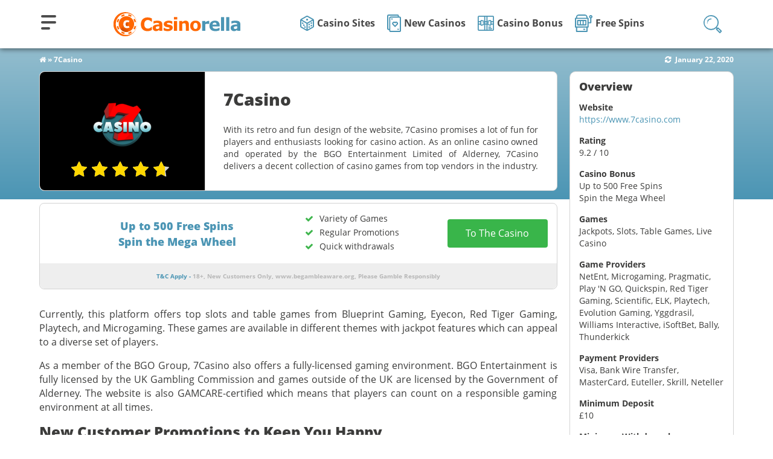

--- FILE ---
content_type: image/svg+xml
request_url: https://www.casinorella.com/wp-content/uploads/Gift.svg
body_size: 1460
content:
<?xml version="1.0" encoding="UTF-8"?> <svg xmlns="http://www.w3.org/2000/svg" width="27.001" height="24.995" viewBox="0 0 27.001 24.995"><defs><style> .cls-1{fill:#4b95b4} </style></defs><g id="Gift" transform="translate(-.998 -.002)"><path id="Shape" d="M24.836 24.995H2.166A2.171 2.171 0 0 1 0 22.823V2.171A2.171 2.171 0 0 1 2.166 0h22.67A2.17 2.17 0 0 1 27 2.171v20.652a2.171 2.171 0 0 1-2.164 2.172zm-8.53-9.907v8.147h8.53a.41.41 0 0 0 .409-.411v-8.156h-2.511a2.17 2.17 0 0 1-2.158 1.966 2.14 2.14 0 0 1-.8-.155zm-3.863-.419v8.566h2.106v-8.567zm-10.688 0v8.155a.411.411 0 0 0 .41.411h8.52v-8.147l-3.466 1.391a2.167 2.167 0 0 1-2.96-1.811zm14.55-1.936v.46l4.12 1.651a.411.411 0 0 0 .154.03.41.41 0 0 0 .407-.411V9.241a.4.4 0 0 0-.18-.34.4.4 0 0 0-.227-.072.422.422 0 0 0-.156.03l-4.118 1.651v.46H18a.881.881 0 0 1 0 1.761zm-9.893-3.9a.4.4 0 0 0-.229.072.406.406 0 0 0-.18.34v5.222a.41.41 0 0 0 .407.411.42.42 0 0 0 .155-.03l4.119-1.651v-.46H8.99a.881.881 0 0 1 0-1.761h1.7v-.46L6.567 8.86a.4.4 0 0 0-.154-.031zM22.743 10.8v2.111h2.5V10.8zm-10.3 0v2.111h2.106V10.8zm-10.688 0v2.111h2.494V10.8zm18.822-3.73a2.169 2.169 0 0 1 2.157 1.965h2.511V2.171a.41.41 0 0 0-.409-.409h-8.53v6.853l3.467-1.39a2.157 2.157 0 0 1 .804-.155zm-8.134-5.309v7.274h2.106V1.761zm-10.277 0a.41.41 0 0 0-.41.409v6.865h2.5A2.169 2.169 0 0 1 6.415 7.07a2.145 2.145 0 0 1 .8.156l3.468 1.39V1.761zm20.943 20.652h-4.715a.88.88 0 0 1 0-1.76h4.715a.88.88 0 0 1 0 1.76zm-1.638-2.582h-3.077a.88.88 0 0 1 0-1.76h3.077a.88.88 0 0 1 0 1.76z" class="cls-1" transform="translate(.998 .002)"></path></g></svg> 

--- FILE ---
content_type: image/svg+xml
request_url: https://www.casinorella.com/wp-content/uploads/casinorellalogo.svg
body_size: 11054
content:
<?xml version="1.0" encoding="UTF-8"?> <svg xmlns="http://www.w3.org/2000/svg" xmlns:xlink="http://www.w3.org/1999/xlink" width="215" height="40" viewBox="0 0 215 40"><defs><style> .cls-1{fill:none}.cls-2{fill:#ff6700}.cls-3{fill:#fff}.cls-4{clip-path:url(#clip-path)}.cls-5{fill:url(#linear-gradient)}.cls-6{clip-path:url(#clip-path-2)}.cls-7{fill:url(#linear-gradient-2)}.cls-8{clip-path:url(#clip-path-3)}.cls-9{fill:#4b95b4} </style><clipPath id="clip-path"><path id="Clip_25" d="M0 12.453a13.023 13.023 0 0 0 9.554 4.161 13.09 13.09 0 0 0 2.469-.237l2.8-7.164-6.678-1.129-1.39-3.8L5.04 0z" class="cls-1" data-name="Clip 25"></path></clipPath><linearGradient id="linear-gradient" x1=".208" x2=".543" y1="1.149" y2=".404" gradientUnits="objectBoundingBox"><stop offset="0" stop-color="#b33d00"></stop><stop offset="1" stop-color="#ff6700"></stop></linearGradient><clipPath id="clip-path-2"><path id="Clip_28" d="M1.354.8C1.278.843.136 3.691.042 3.957c-.095.266 0 3.12 0 3.12L2.419 9.4l1.789-.957L7.521.8 3.761 0S1.43.761 1.354.8" class="cls-1" data-name="Clip 28"></path></clipPath><linearGradient id="linear-gradient-2" x1=".262" x2=".667" y1="1.089" y2=".073" xlink:href="#linear-gradient"></linearGradient><clipPath id="clip-path-3"><path id="Clip_39" d="M0 40h215V0H0z" class="cls-1" data-name="Clip 39"></path></clipPath></defs><g id="Logo" transform="translate(0 -.29)"><g id="Group_23" data-name="Group 23" transform="translate(0 .29)"><path id="Fill_1" d="M19.9 0a20 20 0 1 0 19.9 20A19.95 19.95 0 0 0 19.9 0" class="cls-2" data-name="Fill 1"></path><path id="Fill_3" d="M36.119 18.159A18.06 18.06 0 1 1 18.059 0a18.109 18.109 0 0 1 18.06 18.159" class="cls-3" data-name="Fill 3" transform="translate(3.763 1.841)"></path><path id="Fill_5" d="M26.12 13.16A13.06 13.06 0 1 1 13.06 0a13.11 13.11 0 0 1 13.06 13.16" class="cls-2" data-name="Fill 5" transform="translate(8.763 6.84)"></path><path id="Fill_7" d="M2.069 0A16.633 16.633 0 0 0 0 5.073l2.309.944A14.2 14.2 0 0 1 4.381.945z" class="cls-2" data-name="Fill 7" transform="translate(5.503 11.19)"></path><path id="Fill_9" d="M5.048 0A16.631 16.631 0 0 0 0 2.129l.964 2.3A14.2 14.2 0 0 1 6.012 2.3z" class="cls-2" data-name="Fill 9" transform="translate(12.887 3.623)"></path><path id="Fill_11" d="M4.423 5.05A16.626 16.626 0 0 0 2.3 0L0 .964a14.2 14.2 0 0 1 2.125 5.05z" class="cls-2" data-name="Fill 11" transform="translate(33.68 11.043)"></path><path id="Fill_13" d="M6.02 2.064A16.642 16.642 0 0 0 .945 0L0 2.31a14.19 14.19 0 0 1 5.075 2.065z" class="cls-2" data-name="Fill 13" transform="translate(24.563 3.576)"></path><path id="Fill_15" d="M0 .964a16.649 16.649 0 0 0 2.116 5.054l2.3-.964A14.2 14.2 0 0 1 2.3 0z" class="cls-2" data-name="Fill 15" transform="translate(5.536 22.918)"></path><path id="Fill_17" d="M4.388.944L2.08 0A14.194 14.194 0 0 1 0 5.069l2.311.945A16.625 16.625 0 0 0 4.388.944" class="cls-2" data-name="Fill 17" transform="translate(33.749 22.816)"></path><path id="Fill_19" d="M0 2.311a16.648 16.648 0 0 0 5.067 2.083l.944-2.308A14.191 14.191 0 0 1 .945 0z" class="cls-2" data-name="Fill 19" transform="translate(13.012 32.017)"></path><path id="Fill_21" d="M.964 4.41A16.65 16.65 0 0 0 6.02 2.3L5.055 0A14.2 14.2 0 0 1 0 2.111z" class="cls-2" data-name="Fill 21" transform="translate(24.689 31.98)"></path></g><g id="Group_26" data-name="Group 26" transform="translate(12.268 16.778)"><path id="Clip_25-2" d="M0 12.453a13.023 13.023 0 0 0 9.554 4.161 13.09 13.09 0 0 0 2.469-.237l2.8-7.164-6.678-1.129-1.39-3.8L5.04 0z" class="cls-1" data-name="Clip 25"></path><g id="Group_26-2" class="cls-4" data-name="Group 26"><path id="Fill_24" d="M0 12.453a13.023 13.023 0 0 0 9.554 4.161 13.09 13.09 0 0 0 2.469-.237l2.8-7.164-6.678-1.129-1.39-3.8L5.04 0z" class="cls-5" data-name="Fill 24"></path></g></g><g id="Group_29" data-name="Group 29" transform="translate(18.856 15.295)"><path id="Clip_28-2" d="M1.354.8C1.278.843.136 3.691.042 3.957c-.095.266 0 3.12 0 3.12L2.419 9.4l1.789-.957L7.521.8 3.761 0S1.43.761 1.354.8" class="cls-1" data-name="Clip 28"></path><g id="Group_29-2" class="cls-6" data-name="Group 29"><path id="Fill_27" d="M1.354.8C1.278.843.136 3.691.042 3.957c-.095.266 0 3.12 0 3.12L2.419 9.4l1.789-.957L7.521.8 3.761 0S1.43.761 1.354.8" class="cls-7" data-name="Fill 27"></path></g></g><g id="Group_47" data-name="Group 47" transform="translate(0 .29)"><path id="Fill_30" d="M3.926 6.571c0-5.308 5.343-2.918 5.343-2.918L10.6.911C4.177-1.379 1.628 1.09.617 3.447Q.556 3.59.5 3.731a8.114 8.114 0 0 0 .613 6.91c1.27 1.989 3.927 3.571 9.49 1.59L9.269 9.489s-5.343 2.39-5.343-2.918" class="cls-3" data-name="Fill 30" transform="translate(16.489 13.429)"></path><path id="Fill_32" d="M11.072 22.737a13.368 13.368 0 0 1-4.465-.72 9.516 9.516 0 0 1-3.518-2.146 9.6 9.6 0 0 1-2.28-3.557A13.826 13.826 0 0 1 0 11.391a13.683 13.683 0 0 1 .772-4.718 10.1 10.1 0 0 1 2.243-3.631A9.5 9.5 0 0 1 6.519.794 12.765 12.765 0 0 1 11.086 0a17.962 17.962 0 0 1 2.469.154 17.058 17.058 0 0 1 2.032.4 14.415 14.415 0 0 1 1.77.624q.794.346 1.391.64v5.31h-.641q-.408-.35-1.027-.833a13.625 13.625 0 0 0-1.406-.951 9.722 9.722 0 0 0-1.734-.789 6.07 6.07 0 0 0-2-.322 6.71 6.71 0 0 0-2.24.374 5.447 5.447 0 0 0-1.967 1.24 6.1 6.1 0 0 0-1.389 2.214 9.315 9.315 0 0 0-.532 3.344 8.933 8.933 0 0 0 .575 3.432 5.969 5.969 0 0 0 1.45 2.171 5.278 5.278 0 0 0 1.981 1.151 7.122 7.122 0 0 0 2.156.345 6.834 6.834 0 0 0 2.018-.306 7.793 7.793 0 0 0 1.843-.834 12.085 12.085 0 0 0 1.326-.906q.612-.482 1.005-.833h.583v5.232q-.816.368-1.559.691a12.783 12.783 0 0 1-1.559.559 18.755 18.755 0 0 1-2 .47 15.833 15.833 0 0 1-2.564.162" class="cls-2" data-name="Fill 32" transform="translate(46.296 8.865)"></path><path id="Fill_34" d="M5.478 17.264a5.581 5.581 0 0 1-3.9-1.443A4.8 4.8 0 0 1 0 12.135a4.99 4.99 0 0 1 .8-2.927 5.394 5.394 0 0 1 2.274-1.793 12.923 12.923 0 0 1 3.612-.933 64.196 64.196 0 0 1 4.473-.408v-.086a1.894 1.894 0 0 0-1.107-1.872A8.055 8.055 0 0 0 6.789 3.6a9.352 9.352 0 0 0-2.768.459c-.976.3-1.687.542-2.112.706h-.481V.816C1.978.671 2.887.5 4.13.3A23.932 23.932 0 0 1 7.882 0c2.968 0 5.142.463 6.461 1.377A4.906 4.906 0 0 1 16.331 5.7v11.13h-5.2v-1.737a61.4 61.4 0 0 1-1.049.772 7.617 7.617 0 0 1-1.179.714 7.506 7.506 0 0 1-1.6.518 9.29 9.29 0 0 1-1.825.167zm5.653-8.115c-.712.059-1.487.14-2.3.24a11.109 11.109 0 0 0-1.88.356 2.6 2.6 0 0 0-1.2.718 1.82 1.82 0 0 0-.419 1.237 3.224 3.224 0 0 0 .087.828 1.244 1.244 0 0 0 .437.61 2.136 2.136 0 0 0 .8.429 5.623 5.623 0 0 0 1.457.138 4.351 4.351 0 0 0 1.597-.315 5.025 5.025 0 0 0 1.421-.843z" class="cls-2" data-name="Fill 34" transform="translate(66.318 14.278)"></path><path id="Fill_36" d="M15.311 11.626a4.741 4.741 0 0 1-2.273 4.086 10.9 10.9 0 0 1-6.22 1.552 17.759 17.759 0 0 1-3.963-.408A15.084 15.084 0 0 1 0 15.952V11.64h.48q.393.276.911.6a9.248 9.248 0 0 0 1.464.707 12.02 12.02 0 0 0 1.85.575 9.754 9.754 0 0 0 2.214.24 5.761 5.761 0 0 0 2.287-.342 1.09 1.09 0 0 0 .743-1.012.942.942 0 0 0-.437-.867 5.708 5.708 0 0 0-1.661-.517q-.583-.131-1.581-.284a17 17 0 0 1-1.814-.371 6.429 6.429 0 0 1-3.305-1.81A4.486 4.486 0 0 1 .072 5.492a4.654 4.654 0 0 1 2.237-3.926A10.5 10.5 0 0 1 8.42 0a16.288 16.288 0 0 1 3.518.371 14.256 14.256 0 0 1 2.63.794V5.3h-.452A10.685 10.685 0 0 0 11.458 4a9.416 9.416 0 0 0-3.023-.5 5.726 5.726 0 0 0-2.135.346q-.867.35-.867.991a1.057 1.057 0 0 0 .394.889 5.344 5.344 0 0 0 1.85.612q.8.16 1.726.313t1.858.386a5.843 5.843 0 0 1 3.059 1.7 4.294 4.294 0 0 1 .991 2.892" class="cls-2" data-name="Fill 36" transform="translate(85.049 14.293)"></path><path id="Clip_39-2" d="M0 40h215V0H0z" class="cls-1" data-name="Clip 39"></path><g id="Group_47-2" class="cls-8" data-name="Group 47"><path id="Fill_38" d="M5.45 22.782H.147V6.34h5.3v16.442zM5.6 4H0V0h5.6v4z" class="cls-2" data-name="Fill 38" transform="translate(102.292 8.353)"></path><path id="Fill_40" d="M16.569 16.9h-5.3V8.741a19.2 19.2 0 0 0-.1-1.984A4.172 4.172 0 0 0 10.81 5.3a1.759 1.759 0 0 0-.859-.79 4.023 4.023 0 0 0-1.579-.249 4.84 4.84 0 0 0-1.462.234 7.888 7.888 0 0 0-1.61.746V16.9H0V.454h5.3v1.815A13.474 13.474 0 0 1 8.009.586 6.928 6.928 0 0 1 10.891 0a5.54 5.54 0 0 1 4.173 1.552 6.428 6.428 0 0 1 1.5 4.641z" class="cls-2" data-name="Fill 40" transform="translate(111.217 14.239)"></path><path id="Fill_41" d="M9.033 17.467a9.127 9.127 0 0 1-6.661-2.335A8.6 8.6 0 0 1 0 8.741a8.582 8.582 0 0 1 2.387-6.413A9.161 9.161 0 0 1 9.033 0a9.1 9.1 0 0 1 6.676 2.342 8.654 8.654 0 0 1 2.359 6.4 8.6 8.6 0 0 1-2.373 6.391 9.127 9.127 0 0 1-6.662 2.334zm0-13.792a4.194 4.194 0 0 0-1.358.2 2.759 2.759 0 0 0-1.139.82 4.2 4.2 0 0 0-.771 1.566 9.287 9.287 0 0 0-.287 2.5 9.646 9.646 0 0 0 .25 2.335 4.106 4.106 0 0 0 .734 1.588 2.806 2.806 0 0 0 1.124.835 3.968 3.968 0 0 0 1.491.264 3.927 3.927 0 0 0 1.373-.242 2.525 2.525 0 0 0 1.109-.812 4.251 4.251 0 0 0 .771-1.517 9.218 9.218 0 0 0 .257-2.452 9.557 9.557 0 0 0-.264-2.431 4.272 4.272 0 0 0-.735-1.566 2.588 2.588 0 0 0-1.131-.85 4.037 4.037 0 0 0-1.424-.238z" class="cls-2" data-name="Fill 41" transform="translate(129.939 14.18)"></path><path id="Fill_42" d="M11.956 5.081h-.469A4.764 4.764 0 0 0 10.4 4.9q-.748-.058-1.246-.058a12.048 12.048 0 0 0-1.994.147 11.29 11.29 0 0 0-1.862.5V16.5H0V.059h5.3v2.415A11.026 11.026 0 0 1 8.336.491 6.722 6.722 0 0 1 10.711 0q.279 0 .63.015t.616.044z" class="cls-9" data-name="Fill 42" transform="translate(150.291 14.634)"></path><path id="Fill_43" d="M10.253 17.394c-3.295 0-5.854-.749-7.608-2.226A7.858 7.858 0 0 1 0 8.828a8.51 8.51 0 0 1 2.5-6.449A9.605 9.605 0 0 1 9.372 0c2.67 0 4.706.682 6.051 2.028a7.936 7.936 0 0 1 2.027 5.834v1.846H5.347a3.807 3.807 0 0 0 1.476 2.957 6.616 6.616 0 0 0 4 1.024 9.058 9.058 0 0 0 3.246-.6 10.193 10.193 0 0 0 2.486-1.289h.587v4.232a19.749 19.749 0 0 1-3.378 1.039 17.775 17.775 0 0 1-3.511.323zm-1.308-14.1a3.9 3.9 0 0 0-2.512.791 3.385 3.385 0 0 0-1.1 2.533h6.859a3.7 3.7 0 0 0-.822-2.489 3.186 3.186 0 0 0-2.425-.835z" class="cls-9" data-name="Fill 43" transform="translate(162.535 14.18)"></path><path id="Fill_44" d="M0 22.782h5.3V0H0z" class="cls-9" data-name="Fill 44" transform="translate(182.212 8.353)"></path><path id="Fill_45" d="M0 22.782h5.3V0H0z" class="cls-9" data-name="Fill 45" transform="translate(190.99 8.353)"></path><path id="Fill_46" d="M5.523 17.351A5.639 5.639 0 0 1 1.586 15.9 4.815 4.815 0 0 1 0 12.2a5 5 0 0 1 .808-2.946A5.437 5.437 0 0 1 3.1 7.453a13.073 13.073 0 0 1 3.643-.937 65.272 65.272 0 0 1 4.51-.41v-.088a1.9 1.9 0 0 0-1.116-1.882 8.145 8.145 0 0 0-3.291-.519 9.456 9.456 0 0 0-2.791.461 39.1 39.1 0 0 0-2.13.71h-.486V.82C2 .674 2.912.5 4.164.3A24.224 24.224 0 0 1 7.947 0c2.992 0 5.183.465 6.514 1.383a4.924 4.924 0 0 1 2.005 4.342v11.186h-5.244v-1.742c-.3.227-.658.488-1.058.776a7.684 7.684 0 0 1-1.189.717 7.579 7.579 0 0 1-1.617.52 9.38 9.38 0 0 1-1.835.169zm5.7-8.156c-.72.059-1.5.141-2.321.241a11.232 11.232 0 0 0-1.9.358 2.626 2.626 0 0 0-1.212.722 1.826 1.826 0 0 0-.419 1.247 3.223 3.223 0 0 0 .089.832 1.247 1.247 0 0 0 .441.613 2.16 2.16 0 0 0 .808.431 5.687 5.687 0 0 0 1.469.138 4.407 4.407 0 0 0 1.609-.321 5.075 5.075 0 0 0 1.432-.847z" class="cls-9" data-name="Fill 46" transform="translate(198.534 14.224)"></path></g></g></g></svg> 

--- FILE ---
content_type: image/svg+xml
request_url: https://www.casinorella.com/wp-content/uploads/Dice.svg
body_size: 2730
content:
<?xml version="1.0" encoding="UTF-8"?> <svg xmlns="http://www.w3.org/2000/svg" width="22.999" height="25.007" viewBox="0 0 22.999 25.007"><defs><style> .cls-1{fill:#4b95b4} </style></defs><g id="Dice" transform="translate(0 -.991)"><path id="Shape" d="M11.5 25.007a3.159 3.159 0 0 1-1.548-.407l-8.405-4.74A3.02 3.02 0 0 1 0 17.243v-9.48a2.981 2.981 0 0 1 .371-1.435l.02-.033a3.056 3.056 0 0 1 1.156-1.15L9.952.4a3.164 3.164 0 0 1 3.1 0l8.405 4.74a3.025 3.025 0 0 1 1.154 1.148l.019.031A2.978 2.978 0 0 1 23 7.763v9.481a3.019 3.019 0 0 1-1.546 2.618L13.047 24.6a3.166 3.166 0 0 1-1.547.407zm9.58-16.755l-8.62 4.877v9.638l8.033-4.529a1.149 1.149 0 0 0 .587-.994zm-19.159 0v8.992a1.148 1.148 0 0 0 .588.994l8.032 4.529v-9.639zM11.5 1.875a1.2 1.2 0 0 0-.588.153L2.82 6.593 11.5 11.5l8.68-4.911-8.094-4.56a1.192 1.192 0 0 0-.586-.154zM8.216 20.087a1.331 1.331 0 0 1-.187-.013 1.6 1.6 0 0 1-.89-.45 1.519 1.519 0 0 1-.463-.905 1.08 1.08 0 0 1 .3-.914 1.094 1.094 0 0 1 .783-.308 1.4 1.4 0 0 1 .191.014 1.6 1.6 0 0 1 .89.45 1.523 1.523 0 0 1 .463.9 1.081 1.081 0 0 1-.3.914 1.109 1.109 0 0 1-.787.312zm6.528-.064a1.118 1.118 0 0 1-.795-.309 1.083 1.083 0 0 1-.305-.961 1.572 1.572 0 0 1 .465-.879 1.621 1.621 0 0 1 .938-.456 1.338 1.338 0 0 1 .15-.009 1.123 1.123 0 0 1 .8.308 1.1 1.1 0 0 1 .307.925 1.544 1.544 0 0 1-.468.915 1.588 1.588 0 0 1-1.092.466zm3.6-2.3a1.129 1.129 0 0 1-.8-.31 1.09 1.09 0 0 1-.3-.962 1.565 1.565 0 0 1 .464-.879 1.606 1.606 0 0 1 .939-.457 1.365 1.365 0 0 1 .147-.008 1.131 1.131 0 0 1 .8.309 1.082 1.082 0 0 1 .3.961 1.56 1.56 0 0 1-.464.879 1.628 1.628 0 0 1-.9.455 1.356 1.356 0 0 1-.19.017zM6.349 17a1.5 1.5 0 0 1-.187-.014 1.619 1.619 0 0 1-.89-.45 1.536 1.536 0 0 1-.464-.905 1.088 1.088 0 0 1 .3-.915A1.1 1.1 0 0 1 5.9 14.4a1.391 1.391 0 0 1 .189.013 1.606 1.606 0 0 1 .889.45 1.5 1.5 0 0 1 .47 1.055 1.055 1.055 0 0 1-.31.765 1.114 1.114 0 0 1-.789.317zm8.393-1.17a1.12 1.12 0 0 1-.793-.311 1.068 1.068 0 0 1-.315-.775 1.509 1.509 0 0 1 .475-1.064 1.625 1.625 0 0 1 .9-.455 1.389 1.389 0 0 1 .192-.014 1.11 1.11 0 0 1 .791.31 1.1 1.1 0 0 1 .307.925 1.544 1.544 0 0 1-.468.916 1.627 1.627 0 0 1-.9.455 1.392 1.392 0 0 1-.189.01zM4.428 13.774a1.572 1.572 0 0 1-1.077-.461 1.5 1.5 0 0 1-.47-1.052 1.06 1.06 0 0 1 .311-.769 1.1 1.1 0 0 1 .788-.308 1.413 1.413 0 0 1 .185.012 1.618 1.618 0 0 1 .89.45 1.533 1.533 0 0 1 .463.906 1.089 1.089 0 0 1-.3.915 1.113 1.113 0 0 1-.79.307zm13.912-.245a1.126 1.126 0 0 1-.8-.31 1.1 1.1 0 0 1-.307-.924 1.551 1.551 0 0 1 .468-.916 1.627 1.627 0 0 1 .9-.454 1.4 1.4 0 0 1 .191-.013 1.076 1.076 0 0 1 1.1 1.236 1.549 1.549 0 0 1-.468.914 1.628 1.628 0 0 1-.9.455 1.408 1.408 0 0 1-.184.012zM11.511 8a1.587 1.587 0 0 1-1.672-1.479 1.587 1.587 0 0 1 1.672-1.481 1.587 1.587 0 0 1 1.673 1.481A1.587 1.587 0 0 1 11.511 8z" class="cls-1" transform="translate(0 .992)"></path></g></svg> 

--- FILE ---
content_type: image/svg+xml
request_url: https://www.casinorella.com/wp-content/uploads/Cards.svg
body_size: 1248
content:
<?xml version="1.0" encoding="UTF-8"?> <svg xmlns="http://www.w3.org/2000/svg" width="22.998" height="29.005" viewBox="0 0 22.998 29.005"><defs><style> .cls-1{fill:#4b95b4} </style></defs><g id="Cards" transform="translate(-.999 -.997)"><path id="Shape" d="M20.713 29.005H5.685A2.279 2.279 0 0 1 3.4 26.738v-1.107H2.285A2.279 2.279 0 0 1 0 23.364V2.266A2.278 2.278 0 0 1 2.285 0h15.028A2.278 2.278 0 0 1 19.6 2.266v1.107h1.114A2.279 2.279 0 0 1 23 5.64v21.1a2.279 2.279 0 0 1-2.287 2.265zM5.941 5.3a.6.6 0 0 0-.6.6v20.585a.6.6 0 0 0 .6.6h14.517a.6.6 0 0 0 .6-.6V5.894a.6.6 0 0 0-.6-.6zM2.54 1.924a.6.6 0 0 0-.6.6v20.587a.6.6 0 0 0 .6.6h.86V5.64a2.279 2.279 0 0 1 2.285-2.267h11.974V2.52a.6.6 0 0 0-.6-.6zm15.8 23.956l-1.206-1.2a.686.686 0 0 1 0-.973.718.718 0 0 1 .981 0l.226.225.228-.225a.7.7 0 0 1 .979 0 .686.686 0 0 1 0 .973l-1.206 1.2zm-5.145-4.9l-3.882-3.854a3.108 3.108 0 0 1 0-4.416 3.178 3.178 0 0 1 3.886-.445 3.177 3.177 0 0 1 3.885.445 3.108 3.108 0 0 1 0 4.416L13.2 20.98zm-1.656-7.26a1.209 1.209 0 0 0-.855.35 1.2 1.2 0 0 0 0 1.7l2.516 2.491 2.515-2.495a1.2 1.2 0 0 0-.854-2.047 1.206 1.206 0 0 0-.854.35l-.806.8-.807-.8a1.2 1.2 0 0 0-.855-.349zm-3.486-4.8l-1.206-1.2a.686.686 0 0 1 0-.973.716.716 0 0 1 .981 0l.226.225.227-.225a.7.7 0 0 1 .98 0 .686.686 0 0 1 0 .973l-1.206 1.2z" class="cls-1" transform="translate(.999 .997)"></path></g></svg> 

--- FILE ---
content_type: image/svg+xml
request_url: https://www.casinorella.com/wp-content/uploads/magnifyingglass.svg
body_size: 1182
content:
<?xml version="1.0" encoding="UTF-8"?> <svg xmlns="http://www.w3.org/2000/svg" width="28.68" height="29.001" viewBox="0 0 28.68 29.001"><defs><style> .cls-1{fill:#4b95b4} </style></defs><g id="Search" transform="translate(-721.965 -180.226)"><path id="Path_1" d="M750.09 205.1q-2.187-2.218-4.379-4.432c-1.073-1.086-1.151-1.087-2.267-.055-.03.028-.088.025-.186.051l-.546-.583a12.1 12.1 0 0 0-1.121-16.888 11.723 11.723 0 0 0-15.444-.119 12 12 0 0 0-2.258 15.62 11.426 11.426 0 0 0 6.641 4.955 11.683 11.683 0 0 0 11.1-2.5l.624.618c-.2.226-.342.385-.482.546a.939.939 0 0 0 .026 1.511q2.463 2.506 4.945 4.993c.551.552.936.549 1.488.007.637-.626 1.26-1.267 1.885-1.906.712-.733.707-1.077-.026-1.818zm-16.285-2.72a10.2 10.2 0 1 1 10.095-10.198 10.114 10.114 0 0 1-10.1 10.195zm13.764 4.577l-4.021-3.832.98-.993 4.016 3.878z" class="cls-1" data-name="Path 1"></path><path id="Path_2" d="M843.2 289.674a6.519 6.519 0 0 0-5.708 4.041c-.213.473-.331.972.253 1.242.61.283.919-.107 1.151-.632a4.89 4.89 0 0 1 4.4-3.125c.552-.038.98-.234.922-.853-.046-.58-.501-.7-1.018-.673z" class="cls-1" data-name="Path 2" transform="translate(-109.679 -104.056)"></path><circle id="Ellipse_1" cx=".738" cy=".738" r=".738" class="cls-1" data-name="Ellipse 1" transform="translate(727.283 191.932)"></circle></g></svg> 

--- FILE ---
content_type: image/svg+xml
request_url: https://www.casinorella.com/wp-content/uploads/casinorellalogofooter.svg
body_size: 11051
content:
<?xml version="1.0" encoding="UTF-8"?> <svg xmlns="http://www.w3.org/2000/svg" xmlns:xlink="http://www.w3.org/1999/xlink" width="215" height="40" viewBox="0 0 215 40"><defs><style> .cls-1{fill:none}.cls-2{fill:#ecab7f}.cls-3{fill:#fff}.cls-4{clip-path:url(#clip-path)}.cls-5{fill:url(#linear-gradient)}.cls-6{clip-path:url(#clip-path-2)}.cls-7{fill:url(#linear-gradient-2)}.cls-8{clip-path:url(#clip-path-3)}.cls-9{fill:#fff} </style><clipPath id="clip-path"><path id="Clip_25" d="M0 12.453a13.023 13.023 0 0 0 9.554 4.161 13.09 13.09 0 0 0 2.469-.237l2.8-7.164-6.678-1.129-1.39-3.8L5.04 0z" class="cls-1" data-name="Clip 25"></path></clipPath><linearGradient id="linear-gradient" x1=".208" x2=".543" y1="1.149" y2=".404" gradientUnits="objectBoundingBox"><stop offset="0" stop-color="#b33d00"></stop><stop offset="1" stop-color="#ecab7f"></stop></linearGradient><clipPath id="clip-path-2"><path id="Clip_28" d="M1.354.8C1.278.843.136 3.691.042 3.957c-.095.266 0 3.12 0 3.12L2.419 9.4l1.789-.957L7.521.8 3.761 0S1.43.761 1.354.8" class="cls-1" data-name="Clip 28"></path></clipPath><linearGradient id="linear-gradient-2" x1=".262" x2=".667" y1="1.089" y2=".073" xlink:href="#linear-gradient"></linearGradient><clipPath id="clip-path-3"><path id="Clip_39" d="M0 40h215V0H0z" class="cls-1" data-name="Clip 39"></path></clipPath></defs><g id="Logo" transform="translate(0 -.29)"><g id="Group_23" data-name="Group 23" transform="translate(0 .29)"><path id="Fill_1" d="M19.9 0a20 20 0 1 0 19.9 20A19.95 19.95 0 0 0 19.9 0" class="cls-2" data-name="Fill 1"></path><path id="Fill_3" d="M36.119 18.159A18.06 18.06 0 1 1 18.059 0a18.109 18.109 0 0 1 18.06 18.159" class="cls-3" data-name="Fill 3" transform="translate(3.763 1.841)"></path><path id="Fill_5" d="M26.12 13.16A13.06 13.06 0 1 1 13.06 0a13.11 13.11 0 0 1 13.06 13.16" class="cls-2" data-name="Fill 5" transform="translate(8.763 6.84)"></path><path id="Fill_7" d="M2.069 0A16.633 16.633 0 0 0 0 5.073l2.309.944A14.2 14.2 0 0 1 4.381.945z" class="cls-2" data-name="Fill 7" transform="translate(5.503 11.19)"></path><path id="Fill_9" d="M5.048 0A16.631 16.631 0 0 0 0 2.129l.964 2.3A14.2 14.2 0 0 1 6.012 2.3z" class="cls-2" data-name="Fill 9" transform="translate(12.887 3.623)"></path><path id="Fill_11" d="M4.423 5.05A16.626 16.626 0 0 0 2.3 0L0 .964a14.2 14.2 0 0 1 2.125 5.05z" class="cls-2" data-name="Fill 11" transform="translate(33.68 11.043)"></path><path id="Fill_13" d="M6.02 2.064A16.642 16.642 0 0 0 .945 0L0 2.31a14.19 14.19 0 0 1 5.075 2.065z" class="cls-2" data-name="Fill 13" transform="translate(24.563 3.576)"></path><path id="Fill_15" d="M0 .964a16.649 16.649 0 0 0 2.116 5.054l2.3-.964A14.2 14.2 0 0 1 2.3 0z" class="cls-2" data-name="Fill 15" transform="translate(5.536 22.918)"></path><path id="Fill_17" d="M4.388.944L2.08 0A14.194 14.194 0 0 1 0 5.069l2.311.945A16.625 16.625 0 0 0 4.388.944" class="cls-2" data-name="Fill 17" transform="translate(33.749 22.816)"></path><path id="Fill_19" d="M0 2.311a16.648 16.648 0 0 0 5.067 2.083l.944-2.308A14.191 14.191 0 0 1 .945 0z" class="cls-2" data-name="Fill 19" transform="translate(13.012 32.017)"></path><path id="Fill_21" d="M.964 4.41A16.65 16.65 0 0 0 6.02 2.3L5.055 0A14.2 14.2 0 0 1 0 2.111z" class="cls-2" data-name="Fill 21" transform="translate(24.689 31.98)"></path></g><g id="Group_26" data-name="Group 26" transform="translate(12.268 16.778)"><path id="Clip_25-2" d="M0 12.453a13.023 13.023 0 0 0 9.554 4.161 13.09 13.09 0 0 0 2.469-.237l2.8-7.164-6.678-1.129-1.39-3.8L5.04 0z" class="cls-1" data-name="Clip 25"></path><g id="Group_26-2" class="cls-4" data-name="Group 26"><path id="Fill_24" d="M0 12.453a13.023 13.023 0 0 0 9.554 4.161 13.09 13.09 0 0 0 2.469-.237l2.8-7.164-6.678-1.129-1.39-3.8L5.04 0z" class="cls-5" data-name="Fill 24"></path></g></g><g id="Group_29" data-name="Group 29" transform="translate(18.856 15.295)"><path id="Clip_28-2" d="M1.354.8C1.278.843.136 3.691.042 3.957c-.095.266 0 3.12 0 3.12L2.419 9.4l1.789-.957L7.521.8 3.761 0S1.43.761 1.354.8" class="cls-1" data-name="Clip 28"></path><g id="Group_29-2" class="cls-6" data-name="Group 29"><path id="Fill_27" d="M1.354.8C1.278.843.136 3.691.042 3.957c-.095.266 0 3.12 0 3.12L2.419 9.4l1.789-.957L7.521.8 3.761 0S1.43.761 1.354.8" class="cls-7" data-name="Fill 27"></path></g></g><g id="Group_47" data-name="Group 47" transform="translate(0 .29)"><path id="Fill_30" d="M3.926 6.571c0-5.308 5.343-2.918 5.343-2.918L10.6.911C4.177-1.379 1.628 1.09.617 3.447Q.556 3.59.5 3.731a8.114 8.114 0 0 0 .613 6.91c1.27 1.989 3.927 3.571 9.49 1.59L9.269 9.489s-5.343 2.39-5.343-2.918" class="cls-3" data-name="Fill 30" transform="translate(16.489 13.429)"></path><path id="Fill_32" d="M11.072 22.737a13.368 13.368 0 0 1-4.465-.72 9.516 9.516 0 0 1-3.518-2.146 9.6 9.6 0 0 1-2.28-3.557A13.826 13.826 0 0 1 0 11.391a13.683 13.683 0 0 1 .772-4.718 10.1 10.1 0 0 1 2.243-3.631A9.5 9.5 0 0 1 6.519.794 12.765 12.765 0 0 1 11.086 0a17.962 17.962 0 0 1 2.469.154 17.058 17.058 0 0 1 2.032.4 14.415 14.415 0 0 1 1.77.624q.794.346 1.391.64v5.31h-.641q-.408-.35-1.027-.833a13.625 13.625 0 0 0-1.406-.951 9.722 9.722 0 0 0-1.734-.789 6.07 6.07 0 0 0-2-.322 6.71 6.71 0 0 0-2.24.374 5.447 5.447 0 0 0-1.967 1.24 6.1 6.1 0 0 0-1.389 2.214 9.315 9.315 0 0 0-.532 3.344 8.933 8.933 0 0 0 .575 3.432 5.969 5.969 0 0 0 1.45 2.171 5.278 5.278 0 0 0 1.981 1.151 7.122 7.122 0 0 0 2.156.345 6.834 6.834 0 0 0 2.018-.306 7.793 7.793 0 0 0 1.843-.834 12.085 12.085 0 0 0 1.326-.906q.612-.482 1.005-.833h.583v5.232q-.816.368-1.559.691a12.783 12.783 0 0 1-1.559.559 18.755 18.755 0 0 1-2 .47 15.833 15.833 0 0 1-2.564.162" class="cls-2" data-name="Fill 32" transform="translate(46.296 8.865)"></path><path id="Fill_34" d="M5.478 17.264a5.581 5.581 0 0 1-3.9-1.443A4.8 4.8 0 0 1 0 12.135a4.99 4.99 0 0 1 .8-2.927 5.394 5.394 0 0 1 2.274-1.793 12.923 12.923 0 0 1 3.612-.933 64.196 64.196 0 0 1 4.473-.408v-.086a1.894 1.894 0 0 0-1.107-1.872A8.055 8.055 0 0 0 6.789 3.6a9.352 9.352 0 0 0-2.768.459c-.976.3-1.687.542-2.112.706h-.481V.816C1.978.671 2.887.5 4.13.3A23.932 23.932 0 0 1 7.882 0c2.968 0 5.142.463 6.461 1.377A4.906 4.906 0 0 1 16.331 5.7v11.13h-5.2v-1.737a61.4 61.4 0 0 1-1.049.772 7.617 7.617 0 0 1-1.179.714 7.506 7.506 0 0 1-1.6.518 9.29 9.29 0 0 1-1.825.167zm5.653-8.115c-.712.059-1.487.14-2.3.24a11.109 11.109 0 0 0-1.88.356 2.6 2.6 0 0 0-1.2.718 1.82 1.82 0 0 0-.419 1.237 3.224 3.224 0 0 0 .087.828 1.244 1.244 0 0 0 .437.61 2.136 2.136 0 0 0 .8.429 5.623 5.623 0 0 0 1.457.138 4.351 4.351 0 0 0 1.597-.315 5.025 5.025 0 0 0 1.421-.843z" class="cls-2" data-name="Fill 34" transform="translate(66.318 14.278)"></path><path id="Fill_36" d="M15.311 11.626a4.741 4.741 0 0 1-2.273 4.086 10.9 10.9 0 0 1-6.22 1.552 17.759 17.759 0 0 1-3.963-.408A15.084 15.084 0 0 1 0 15.952V11.64h.48q.393.276.911.6a9.248 9.248 0 0 0 1.464.707 12.02 12.02 0 0 0 1.85.575 9.754 9.754 0 0 0 2.214.24 5.761 5.761 0 0 0 2.287-.342 1.09 1.09 0 0 0 .743-1.012.942.942 0 0 0-.437-.867 5.708 5.708 0 0 0-1.661-.517q-.583-.131-1.581-.284a17 17 0 0 1-1.814-.371 6.429 6.429 0 0 1-3.305-1.81A4.486 4.486 0 0 1 .072 5.492a4.654 4.654 0 0 1 2.237-3.926A10.5 10.5 0 0 1 8.42 0a16.288 16.288 0 0 1 3.518.371 14.256 14.256 0 0 1 2.63.794V5.3h-.452A10.685 10.685 0 0 0 11.458 4a9.416 9.416 0 0 0-3.023-.5 5.726 5.726 0 0 0-2.135.346q-.867.35-.867.991a1.057 1.057 0 0 0 .394.889 5.344 5.344 0 0 0 1.85.612q.8.16 1.726.313t1.858.386a5.843 5.843 0 0 1 3.059 1.7 4.294 4.294 0 0 1 .991 2.892" class="cls-2" data-name="Fill 36" transform="translate(85.049 14.293)"></path><path id="Clip_39-2" d="M0 40h215V0H0z" class="cls-1" data-name="Clip 39"></path><g id="Group_47-2" class="cls-8" data-name="Group 47"><path id="Fill_38" d="M5.45 22.782H.147V6.34h5.3v16.442zM5.6 4H0V0h5.6v4z" class="cls-2" data-name="Fill 38" transform="translate(102.292 8.353)"></path><path id="Fill_40" d="M16.569 16.9h-5.3V8.741a19.2 19.2 0 0 0-.1-1.984A4.172 4.172 0 0 0 10.81 5.3a1.759 1.759 0 0 0-.859-.79 4.023 4.023 0 0 0-1.579-.249 4.84 4.84 0 0 0-1.462.234 7.888 7.888 0 0 0-1.61.746V16.9H0V.454h5.3v1.815A13.474 13.474 0 0 1 8.009.586 6.928 6.928 0 0 1 10.891 0a5.54 5.54 0 0 1 4.173 1.552 6.428 6.428 0 0 1 1.5 4.641z" class="cls-2" data-name="Fill 40" transform="translate(111.217 14.239)"></path><path id="Fill_41" d="M9.033 17.467a9.127 9.127 0 0 1-6.661-2.335A8.6 8.6 0 0 1 0 8.741a8.582 8.582 0 0 1 2.387-6.413A9.161 9.161 0 0 1 9.033 0a9.1 9.1 0 0 1 6.676 2.342 8.654 8.654 0 0 1 2.359 6.4 8.6 8.6 0 0 1-2.373 6.391 9.127 9.127 0 0 1-6.662 2.334zm0-13.792a4.194 4.194 0 0 0-1.358.2 2.759 2.759 0 0 0-1.139.82 4.2 4.2 0 0 0-.771 1.566 9.287 9.287 0 0 0-.287 2.5 9.646 9.646 0 0 0 .25 2.335 4.106 4.106 0 0 0 .734 1.588 2.806 2.806 0 0 0 1.124.835 3.968 3.968 0 0 0 1.491.264 3.927 3.927 0 0 0 1.373-.242 2.525 2.525 0 0 0 1.109-.812 4.251 4.251 0 0 0 .771-1.517 9.218 9.218 0 0 0 .257-2.452 9.557 9.557 0 0 0-.264-2.431 4.272 4.272 0 0 0-.735-1.566 2.588 2.588 0 0 0-1.131-.85 4.037 4.037 0 0 0-1.424-.238z" class="cls-2" data-name="Fill 41" transform="translate(129.939 14.18)"></path><path id="Fill_42" d="M11.956 5.081h-.469A4.764 4.764 0 0 0 10.4 4.9q-.748-.058-1.246-.058a12.048 12.048 0 0 0-1.994.147 11.29 11.29 0 0 0-1.862.5V16.5H0V.059h5.3v2.415A11.026 11.026 0 0 1 8.336.491 6.722 6.722 0 0 1 10.711 0q.279 0 .63.015t.616.044z" class="cls-9" data-name="Fill 42" transform="translate(150.291 14.634)"></path><path id="Fill_43" d="M10.253 17.394c-3.295 0-5.854-.749-7.608-2.226A7.858 7.858 0 0 1 0 8.828a8.51 8.51 0 0 1 2.5-6.449A9.605 9.605 0 0 1 9.372 0c2.67 0 4.706.682 6.051 2.028a7.936 7.936 0 0 1 2.027 5.834v1.846H5.347a3.807 3.807 0 0 0 1.476 2.957 6.616 6.616 0 0 0 4 1.024 9.058 9.058 0 0 0 3.246-.6 10.193 10.193 0 0 0 2.486-1.289h.587v4.232a19.749 19.749 0 0 1-3.378 1.039 17.775 17.775 0 0 1-3.511.323zm-1.308-14.1a3.9 3.9 0 0 0-2.512.791 3.385 3.385 0 0 0-1.1 2.533h6.859a3.7 3.7 0 0 0-.822-2.489 3.186 3.186 0 0 0-2.425-.835z" class="cls-9" data-name="Fill 43" transform="translate(162.535 14.18)"></path><path id="Fill_44" d="M0 22.782h5.3V0H0z" class="cls-9" data-name="Fill 44" transform="translate(182.212 8.353)"></path><path id="Fill_45" d="M0 22.782h5.3V0H0z" class="cls-9" data-name="Fill 45" transform="translate(190.99 8.353)"></path><path id="Fill_46" d="M5.523 17.351A5.639 5.639 0 0 1 1.586 15.9 4.815 4.815 0 0 1 0 12.2a5 5 0 0 1 .808-2.946A5.437 5.437 0 0 1 3.1 7.453a13.073 13.073 0 0 1 3.643-.937 65.272 65.272 0 0 1 4.51-.41v-.088a1.9 1.9 0 0 0-1.116-1.882 8.145 8.145 0 0 0-3.291-.519 9.456 9.456 0 0 0-2.791.461 39.1 39.1 0 0 0-2.13.71h-.486V.82C2 .674 2.912.5 4.164.3A24.224 24.224 0 0 1 7.947 0c2.992 0 5.183.465 6.514 1.383a4.924 4.924 0 0 1 2.005 4.342v11.186h-5.244v-1.742c-.3.227-.658.488-1.058.776a7.684 7.684 0 0 1-1.189.717 7.579 7.579 0 0 1-1.617.52 9.38 9.38 0 0 1-1.835.169zm5.7-8.156c-.72.059-1.5.141-2.321.241a11.232 11.232 0 0 0-1.9.358 2.626 2.626 0 0 0-1.212.722 1.826 1.826 0 0 0-.419 1.247 3.223 3.223 0 0 0 .089.832 1.247 1.247 0 0 0 .441.613 2.16 2.16 0 0 0 .808.431 5.687 5.687 0 0 0 1.469.138 4.407 4.407 0 0 0 1.609-.321 5.075 5.075 0 0 0 1.432-.847z" class="cls-9" data-name="Fill 46" transform="translate(198.534 14.224)"></path></g></g></g></svg> 

--- FILE ---
content_type: image/svg+xml
request_url: https://www.casinorella.com/wp-content/uploads/Bandit.svg
body_size: 1060
content:
<?xml version="1.0" encoding="UTF-8"?> <svg xmlns="http://www.w3.org/2000/svg" width="28.998" height="29.005" viewBox="0 0 28.998 29.005"><defs><style> .cls-1{fill:#4b95b4} </style></defs><g id="Bandit" transform="translate(-.998 -.996)"><path id="Shape" d="M19.914 29.005H2.766a.962.962 0 0 1-.96-.961v-6.26H.961A.962.962 0 0 1 0 20.822V6.378a.962.962 0 0 1 .961-.961h.844v-.845A4.576 4.576 0 0 1 6.376 0H16.3a4.576 4.576 0 0 1 4.57 4.572v.845h.844a.962.962 0 0 1 .961.961v6.26h2.591V6.263a2.766 2.766 0 1 1 1.921 0V13.6a.962.962 0 0 1-.96.962H22.68v6.261a.962.962 0 0 1-.961.96h-.844v6.26a.962.962 0 0 1-.961.962zM3.727 21.784v5.3h15.226v-5.3zM1.922 7.339v12.522h18.836V7.339zm4.454-5.416a2.652 2.652 0 0 0-2.649 2.649v.845h15.226v-.845A2.652 2.652 0 0 0 16.3 1.923zm19.857.9a.844.844 0 1 0 .843.844.845.845 0 0 0-.844-.842zM16.3 25.4h-1.8a.962.962 0 0 1 0-1.923h1.8a.962.962 0 0 1 0 1.923zm1.8-7.222H4.571a.963.963 0 0 1-.961-.962V9.989a.962.962 0 0 1 .961-.961h13.538a.962.962 0 0 1 .961.961v7.222a.963.963 0 0 1-.961.962zm-3.55-7.222v5.3h2.589v-5.3zm-4.513 0v5.3h2.591v-5.3zm-4.513 0v5.3h2.599v-5.3z" class="cls-1" transform="translate(.998 .996)"></path></g></svg> 